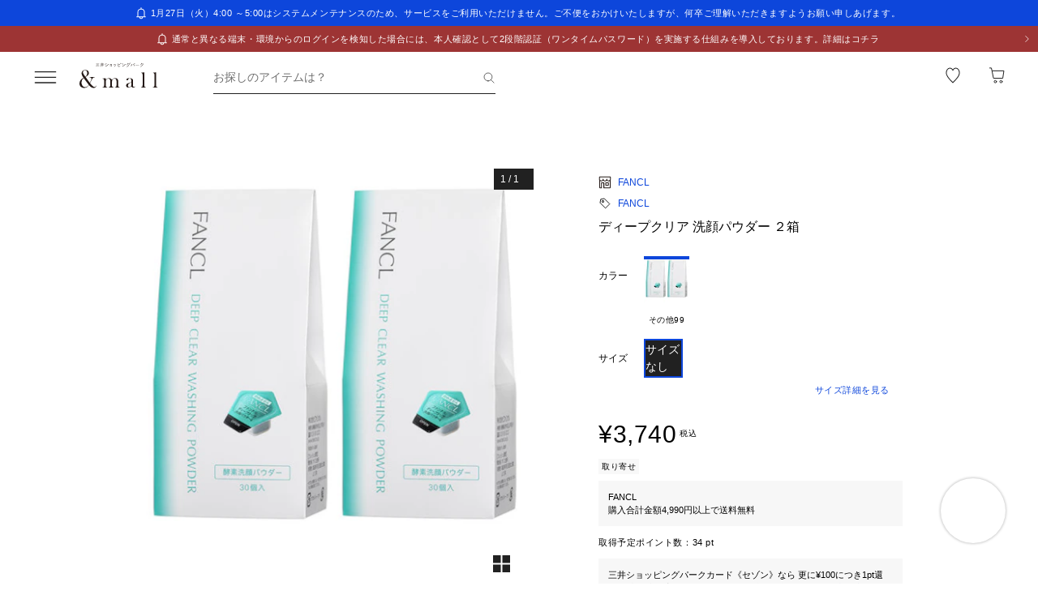

--- FILE ---
content_type: text/javascript; charset=utf-8
request_url: https://mitsui-shopping-park.com/ec/_nuxt/ghjOCajpb4OW6k-c.js
body_size: 481
content:
import{c,a as d,_ as m}from"./bhbmsD8q1w0-oaOO.js";import{C as p,ay as _,az as u,ar as a,as as o,a7 as s,at as n,av as i,aw as f,ax as t}from"./CYhTgotj1v1Nr6ES.js";const v={key:0,class:"media"},w={key:0,class:"icon"},k={class:"box"},y=p({__name:"LinkLevel1",props:{main:{},sub:{},isArrow:{type:Boolean,default:!1},isDisabled:{type:Boolean,default:!1},iconName:{},iconSize:{},indent:{},to:{},isVertical:{type:Boolean,default:!1},isOverflow:{type:Boolean}},setup(b){return(e,B)=>{const l=d,r=c;return o(),_(r,{class:a(["drilldown-link-level1",{"-is-arrow":e.isArrow,"-is-disabled":e.isDisabled,"-indent-text":e.indent==="indent-text"}]),to:e.to,noRel:""},{default:u(()=>[e.iconName?(o(),s("div",v,[e.iconName?(o(),s("div",w,[f(l,{name:e.iconName,size:e.iconSize},null,8,["name","size"])])):n("",!0)])):n("",!0),i("div",k,[i("div",{class:a(["text",[{"-more":e.isOverflow},{horizontal:!e.isVertical},{vertical:e.isVertical}]])},[i("p",{class:a(["main",[{"-more":e.isOverflow}]])},t(e.main),3),e.sub?(o(),s("p",{key:0,class:a(["sub",[{"-more":e.isOverflow}]])},t(e.sub),3)):n("",!0)],2)])]),_:1},8,["to","class"])}}}),h=m(y,[["__scopeId","data-v-121ddff3"]]);export{h as _};
